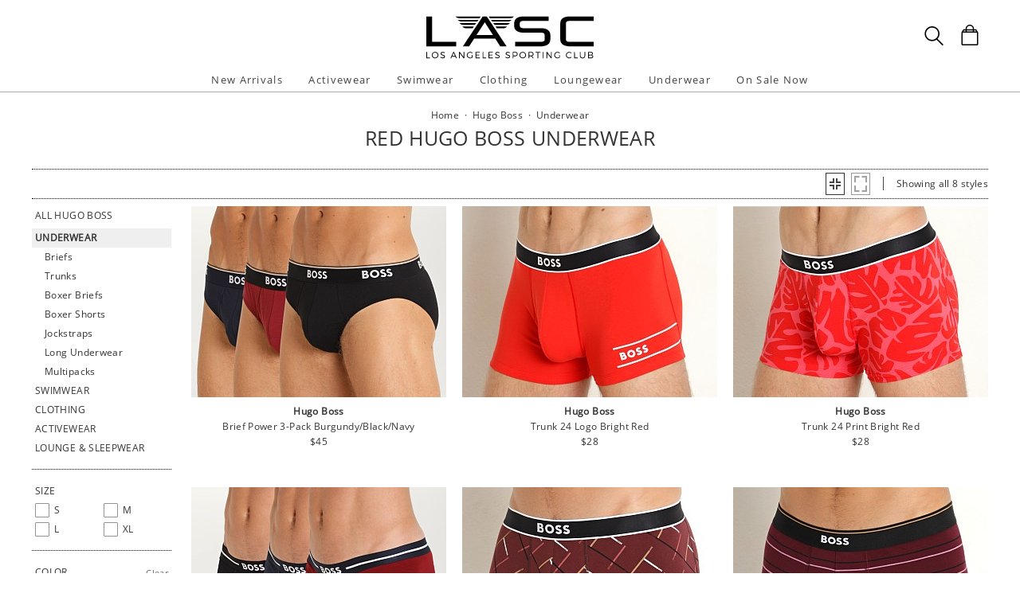

--- FILE ---
content_type: text/html
request_url: https://www.shoplasc.com/hugo-boss/underwear/red.html
body_size: 38051
content:
<!DOCTYPE html>
<html lang="en" class="rsp">
<head>
<meta http-equiv="X-UA-Compatible" content="IE=edge,chrome=1" />
<meta name="viewport" content="width=device-width, initial-scale=1.0">
<title>Red Hugo Boss Underwear at LASC</title>
<meta name="description" content="Shop for the hottest Red Hugo Boss Underwear for Men at LASC. FAST, FREE SHIPPING &amp; EASY RETURNS">
<meta name="keywords" content="Men's Red Hugo Boss Underwear,Underwear,reviews,designer,for men,top brands">
<meta name="robots" content="noodp,noydir,index,follow">
<link rel="canonical" href="https://www.shoplasc.com/hugo-boss/underwear/red.html">
<!-- 9 1 0 &t=12&b=9&bc=1&c=Red -->
<!-- from: hugo-boss/underwear.html 01/09/2026 16:56:44 -->


<link href="//www.shoplasc.com/stylessc2.20251215.104812.css" type="text/css" rel="stylesheet">

<style type="text/css">
<!--
-->
</style>

<script language="javascript" type="text/javascript" src="//www.shoplasc.com/cgi-bin/scripts251226_min.js"></script>
<script type="text/javascript">
<!--
var _fc_bid=9, _fc_tid=12, _fc_coll="", _fc_myobj, _fc_num=100, _fc_path="", _fc_file="api,0,9,1,0.txt";
fcInit();
_fcColorArray.push("Red");
-->
</script>

</head>

<body class="sitesc ele_fant" topmargin="0" bottommargin="0" leftmargin="0" rightmargin="0" marginwidth="0" marginheight="0" >

<div class="panel-total cat-level12">

<a class="visually-hidden skip-link" href="#MainContent">Skip to content</a><div class="panel-gurken">
<div class="gurken-wrap">
<div class="gurken-logo">
<a title="LASC" href="//www.shoplasc.com/"><img class="lasclogo" width="210" height="56" src="//www.shoplasc.com/v5/lasc2019.svg" role="img" alt="LASC Logo"></a></div>

<div class="gurken-icons">
<a id="search-lupe" rel="nofollow" aria-label="Search Box" href="#" onclick="var el=document.getElementById('gurken-search'); if (el.style.display=='none') { el.style.display='block'; setTimeout('v5SearchFocus()', 400); } else { el.style.display='none'; this.focus(); } return false;" title="Search Box"><svg version="1.1" id="Capa_2" xmlns="http://www.w3.org/2000/svg" xmlns:xlink="http://www.w3.org/1999/xlink" x="0px" y="0px" focusable="false"
width="24px"  height="24px"  
	 viewBox="0 0 483.083 483.083" style="enable-background:new 0 0 483.083 483.083; vertical-align:top;" xml:space="preserve"><switch><g>
<g>
	<g>
		<path d="M332.74,315.35c30.883-33.433,50.15-78.2,50.15-127.5C382.89,84.433,298.74,0,195.04,0S7.19,84.433,7.19,187.85
			S91.34,375.7,195.04,375.7c42.217,0,81.033-13.883,112.483-37.4l139.683,139.683c3.4,3.4,7.65,5.1,11.9,5.1s8.783-1.7,11.9-5.1
			c6.517-6.517,6.517-17.283,0-24.083L332.74,315.35z M41.19,187.85C41.19,103.133,110.04,34,195.04,34
			c84.717,0,153.85,68.85,153.85,153.85S280.04,341.7,195.04,341.7S41.19,272.567,41.19,187.85z"/>
	</g>
</g>
</g>
<foreignObject><img alt="" border=0 src="//www.shoplasc.com/v5/magnifying-glass34.png"></foreignObject>

</switch></svg></a>
<a rel="nofollow" href="https://www.shoplasc.com/cgi-bin/mhxcart.dll?cart=view" aria-label="Shopping Bag" title="Shopping Bag"><svg version="1.1" id="Capa_1" xmlns="http://www.w3.org/2000/svg" xmlns:xlink="http://www.w3.org/1999/xlink" x="0px" y="0px" focusable="false"
	 width="26px"      height="26px"      viewBox="0 0 760.061 760.061" style="enable-background:new 0 0 760.061 760.061; vertical-align:top; overflow:visible;"
	 xml:space="preserve"><switch><g>
<g>
	<path class="kiwi" d="M681.562,277.162l-2.229-5.953l-54.32-87.051c-3.341-9.675-10.04-14.509-19.715-14.509h-73.288v-14.508
		c0-45.018-14.136-81.853-42.788-111.242C460.577,14.509,424.488,0,380.59,0c-44.271,0-80.638,14.596-109.377,43.899
		c-28.557,29.112-43.16,66.225-43.16,111.242v14.508h-73.289c-8.183,0-14.136,3.714-17.485,10.786l-1.484,1.492l-55.438,89.281
		c-1.857,4.096-2.977,7.072-2.977,8.929c-2.23,5.214-3.349,10.794-3.349,16.747v418.531c0,12.652,4.373,23.16,13.024,31.629
		c8.841,8.65,19.715,13.016,31.993,13.016h521.965c25.295,0,45.018-19.342,45.018-44.645V296.885
		C686.03,289.813,684.538,283.114,681.562,277.162z M532.009,210.945h61.01l25.303,40.922h-86.312V210.945z M269.347,155.141
		c0-33.858,10.326-61.113,30.882-82.226c20.739-21.294,47.621-31.993,80.36-31.993c32.366,0,59.153,10.786,79.614,31.993
		c20.461,21.208,30.882,48.367,30.882,82.226v14.508H269.347V155.141z M269.347,210.945h221.739v40.922H269.347V210.945z
		 M166.296,210.945h61.756v40.922h-86.678L166.296,210.945z M644.735,715.416c0,2.611-1.119,3.723-3.723,3.723H119.048
		c-2.603,0-3.722-1.111-3.722-3.723V296.885c0-2.604,1.119-3.723,3.722-3.723h521.965c2.604,0,3.723,1.119,3.723,3.723V715.416z"/>
</g>
</g>
<foreignObject><img alt="" border=0 src="//www.shoplasc.com/v5/bag39.png"></foreignObject>

</switch></svg></a>
</div>

</div>

<div class="gurken-menu">
<nav id="ddmenu" role="navigation" aria-label="primary">
<div class="menu-icon"></div>
<ul>
<li class="full-width" onkeydown="ddCheckKeyClick(this, event);">
<span class="top-heading"><a role="button" ontouchstart="return doubleTapperOnTouchStart(event);" onclick="return doubleTapperOnClick(event);" href="//www.shoplasc.com/new-arrivals.html">New Arrivals</a></span>
<div class="dropdown">
<div class="dd-inner">
<div class="container borderright rsp-edge-lg">
<div class="column">
<h3>Categories</h3>
<a href="//www.shoplasc.com/new-arrivals.html" onkeydown="ddFixEnterHit(event);">All New Arrivals</a>
<a href="//www.shoplasc.com/new-arrivals/activewear.html" onkeydown="ddFixEnterHit(event);">Activewear</a>
<a href="//www.shoplasc.com/new-arrivals/swimwear.html" onkeydown="ddFixEnterHit(event);">Swimwear</a>
<a href="//www.shoplasc.com/new-arrivals/clothing.html" onkeydown="ddFixEnterHit(event);">Clothing</a>
<a href="//www.shoplasc.com/new-arrivals/lounge-sleepwear.html" onkeydown="ddFixEnterHit(event);">Lounge & Sleepwear</a>
<a href="//www.shoplasc.com/new-arrivals/underwear.html" onkeydown="ddFixEnterHit(event);">Underwear</a>
<div class="gap"></div>
</div>
<div class="column">
</div>
</div>
</div>
</div>
</li>
<li class="full-width" onkeydown="ddCheckKeyClick(this, event);">
<span class="top-heading"><a role="button" ontouchstart="return doubleTapperOnTouchStart(event);" onclick="return doubleTapperOnClick(event);" href="//www.shoplasc.com/activewear.html">Activewear</a></span>
<div class="dropdown">
<div class="dd-inner">
<div class="container borderright rsp-edge-lg">
<div class="column">
<h3>Categories</h3>
<a href="//www.shoplasc.com/activewear.html" onkeydown="ddFixEnterHit(event);">All Activewear</a>
<a href="//www.shoplasc.com/activewear/shorts.html" onkeydown="ddFixEnterHit(event);">Shorts</a>
<a href="//www.shoplasc.com/activewear/pants.html" onkeydown="ddFixEnterHit(event);">Pants</a>
<a href="//www.shoplasc.com/activewear/tights.html" onkeydown="ddFixEnterHit(event);">Tights</a>
<a href="//www.shoplasc.com/activewear/bodysuits.html" onkeydown="ddFixEnterHit(event);">Bodysuits</a>
<a href="//www.shoplasc.com/activewear/hoodies-sweatshirts.html" onkeydown="ddFixEnterHit(event);">Hoodies & Sweatshirts</a>
<a href="//www.shoplasc.com/activewear/shirts.html" onkeydown="ddFixEnterHit(event);">Shirts</a>
<a href="//www.shoplasc.com/activewear/jackets.html" onkeydown="ddFixEnterHit(event);">Jackets</a>
<a href="//www.shoplasc.com/activewear/athletic-supporters.html" onkeydown="ddFixEnterHit(event);">Athletic Supporters</a>
<a href="//www.shoplasc.com/activewear/compression-shorts.html" onkeydown="ddFixEnterHit(event);">Compression Shorts</a>
<a href="//www.shoplasc.com/activewear/protective-cups.html" onkeydown="ddFixEnterHit(event);">Protective Cups</a>
<a href="//www.shoplasc.com/activewear/wrestling-singlets.html" onkeydown="ddFixEnterHit(event);">Wrestling Singlets</a>
<div class="gap"></div>
</div>
<div class="column">
</div>
</div>
</div>
</div>
</li>
<li class="full-width" onkeydown="ddCheckKeyClick(this, event);">
<span class="top-heading"><a role="button" ontouchstart="return doubleTapperOnTouchStart(event);" onclick="return doubleTapperOnClick(event);" href="//www.shoplasc.com/swimwear.html">Swimwear</a></span>
<div class="dropdown">
<div class="dd-inner">
<div class="container borderright rsp-edge-lg">
<div class="column">
<h3>Categories</h3>
<a href="//www.shoplasc.com/swimwear.html" onkeydown="ddFixEnterHit(event);">All Swimwear</a>
<a href="//www.shoplasc.com/swimwear/briefs.html" onkeydown="ddFixEnterHit(event);">Briefs</a>
<a href="//www.shoplasc.com/swimwear/trunks.html" onkeydown="ddFixEnterHit(event);">Trunks</a>
<a href="//www.shoplasc.com/swimwear/shorts.html" onkeydown="ddFixEnterHit(event);">Shorts</a>
<a href="//www.shoplasc.com/swimwear/bikinis.html" onkeydown="ddFixEnterHit(event);">Bikinis</a>
<a href="//www.shoplasc.com/swimwear/thongs.html" onkeydown="ddFixEnterHit(event);">Thongs</a>
<a href="//www.shoplasc.com/swimwear/boxers.html" onkeydown="ddFixEnterHit(event);">Boxers</a>
<a href="//www.shoplasc.com/swimwear/board-shorts.html" onkeydown="ddFixEnterHit(event);">Board Shorts</a>
<a href="//www.shoplasc.com/swimwear/bodysuits.html" onkeydown="ddFixEnterHit(event);">Bodysuits</a>
<div class="gap"></div>
</div>
<div class="column">
</div>
</div>
</div>
</div>
</li>
<li class="full-width" onkeydown="ddCheckKeyClick(this, event);">
<span class="top-heading"><a role="button" ontouchstart="return doubleTapperOnTouchStart(event);" onclick="return doubleTapperOnClick(event);" href="//www.shoplasc.com/clothing.html">Clothing</a></span>
<div class="dropdown">
<div class="dd-inner">
<div class="container borderright rsp-edge-lg">
<div class="column">
<h3>Categories</h3>
<a href="//www.shoplasc.com/clothing.html" onkeydown="ddFixEnterHit(event);">All Clothing</a>
<a href="//www.shoplasc.com/clothing/jeans.html" onkeydown="ddFixEnterHit(event);">Jeans</a>
<a href="//www.shoplasc.com/clothing/pants.html" onkeydown="ddFixEnterHit(event);">Pants</a>
<a href="//www.shoplasc.com/clothing/shorts.html" onkeydown="ddFixEnterHit(event);">Shorts</a>
<a href="//www.shoplasc.com/clothing/t-shirts.html" onkeydown="ddFixEnterHit(event);">T-Shirts</a>
<a href="//www.shoplasc.com/clothing/button-down-shirts.html" onkeydown="ddFixEnterHit(event);">Button Down Shirts</a>
<a href="//www.shoplasc.com/clothing/polo-shirts.html" onkeydown="ddFixEnterHit(event);">Polo Shirts</a>
<a href="//www.shoplasc.com/clothing/hoodies-sweatshirts.html" onkeydown="ddFixEnterHit(event);">Hoodies & Sweatshirts</a>
<a href="//www.shoplasc.com/clothing/sweaters.html" onkeydown="ddFixEnterHit(event);">Sweaters</a>
<a href="//www.shoplasc.com/clothing/vests.html" onkeydown="ddFixEnterHit(event);">Vests</a>
<a href="//www.shoplasc.com/clothing/jackets.html" onkeydown="ddFixEnterHit(event);">Jackets</a>
<a href="//www.shoplasc.com/clothing/face-masks.html" onkeydown="ddFixEnterHit(event);">Face Masks</a>
<a href="//www.shoplasc.com/clothing/baseball-caps.html" onkeydown="ddFixEnterHit(event);">Baseball Caps</a>
<div class="gap"></div>
</div>
<div class="column">
</div>
</div>
</div>
</div>
</li>
<li class="full-width" onkeydown="ddCheckKeyClick(this, event);">
<span class="top-heading"><a role="button" ontouchstart="return doubleTapperOnTouchStart(event);" onclick="return doubleTapperOnClick(event);" href="//www.shoplasc.com/lounge-sleepwear.html">Loungewear</a></span>
<div class="dropdown">
<div class="dd-inner">
<div class="container borderright rsp-edge-lg">
<div class="column">
<h3>Categories</h3>
<a href="//www.shoplasc.com/lounge-sleepwear.html" onkeydown="ddFixEnterHit(event);">All Lounge & Sleepwear</a>
<a href="//www.shoplasc.com/lounge-sleepwear/shorts.html" onkeydown="ddFixEnterHit(event);">Shorts</a>
<a href="//www.shoplasc.com/lounge-sleepwear/pants.html" onkeydown="ddFixEnterHit(event);">Pants</a>
<a href="//www.shoplasc.com/lounge-sleepwear/short-sleeve-shirts.html" onkeydown="ddFixEnterHit(event);">Short Sleeve Shirts</a>
<a href="//www.shoplasc.com/lounge-sleepwear/long-sleeve-shirts.html" onkeydown="ddFixEnterHit(event);">Long Sleeve Shirts</a>
<a href="//www.shoplasc.com/lounge-sleepwear/bodysuits.html" onkeydown="ddFixEnterHit(event);">Bodysuits</a>
<a href="//www.shoplasc.com/lounge-sleepwear/hoodies-sweatshirts.html" onkeydown="ddFixEnterHit(event);">Hoodies & Sweatshirts</a>
<a href="//www.shoplasc.com/lounge-sleepwear/jackets.html" onkeydown="ddFixEnterHit(event);">Jackets</a>
<a href="//www.shoplasc.com/lounge-sleepwear/robes.html" onkeydown="ddFixEnterHit(event);">Robes</a>
<div class="gap"></div>
</div>
<div class="column">
</div>
</div>
</div>
</div>
</li>
<li class="full-width" onkeydown="ddCheckKeyClick(this, event);">
<span class="top-heading"><a role="button" ontouchstart="return doubleTapperOnTouchStart(event);" onclick="return doubleTapperOnClick(event);" href="//www.shoplasc.com/underwear.html">Underwear</a></span>
<div class="dropdown">
<div class="dd-inner">
<div class="container borderright rsp-edge-lg">
<div class="column">
<h3>Categories</h3>
<a href="//www.shoplasc.com/underwear.html" onkeydown="ddFixEnterHit(event);">All Underwear</a>
<a href="//www.shoplasc.com/underwear/briefs.html" onkeydown="ddFixEnterHit(event);">Briefs</a>
<a href="//www.shoplasc.com/underwear/trunks.html" onkeydown="ddFixEnterHit(event);">Trunks</a>
<a href="//www.shoplasc.com/underwear/boxer-briefs.html" onkeydown="ddFixEnterHit(event);">Boxer Briefs</a>
<a href="//www.shoplasc.com/underwear/boxer-shorts.html" onkeydown="ddFixEnterHit(event);">Boxer Shorts</a>
<a href="//www.shoplasc.com/underwear/jockstraps.html" onkeydown="ddFixEnterHit(event);">Jockstraps</a>
<a href="//www.shoplasc.com/underwear/bikinis.html" onkeydown="ddFixEnterHit(event);">Bikinis</a>
<a href="//www.shoplasc.com/underwear/thongs.html" onkeydown="ddFixEnterHit(event);">Thongs</a>
<a href="//www.shoplasc.com/underwear/bodysuits.html" onkeydown="ddFixEnterHit(event);">Bodysuits</a>
<a href="//www.shoplasc.com/underwear/long-underwear.html" onkeydown="ddFixEnterHit(event);">Long Underwear</a>
<a href="//www.shoplasc.com/underwear/multipacks.html" onkeydown="ddFixEnterHit(event);">Multipacks</a>
<a href="//www.shoplasc.com/underwear/enhancing.html" onkeydown="ddFixEnterHit(event);">Enhancing</a>
<div class="gap"></div>
</div>
<div class="column">
</div>
</div>
</div>
</div>
</li>
<li class="full-width" onkeydown="ddCheckKeyClick(this, event);">
<span class="top-heading"><a role="button" ontouchstart="return doubleTapperOnTouchStart(event);" onclick="return doubleTapperOnClick(event);" href="//www.shoplasc.com/sale.html">On Sale Now</a></span>
<div class="dropdown">
<div class="dd-inner">
<div class="container borderright rsp-edge-lg">
<div class="column">
<h3>Categories</h3>
<a href="//www.shoplasc.com/sale.html" onkeydown="ddFixEnterHit(event);">All On Sale</a>
<a href="//www.shoplasc.com/sale/activewear.html" onkeydown="ddFixEnterHit(event);">Activewear</a>
<a href="//www.shoplasc.com/sale/swimwear.html" onkeydown="ddFixEnterHit(event);">Swimwear</a>
<a href="//www.shoplasc.com/sale/clothing.html" onkeydown="ddFixEnterHit(event);">Clothing</a>
<a href="//www.shoplasc.com/sale/lounge-sleepwear.html" onkeydown="ddFixEnterHit(event);">Lounge & Sleepwear</a>
<a href="//www.shoplasc.com/sale/underwear.html" onkeydown="ddFixEnterHit(event);">Underwear</a>
<div class="gap"></div>
</div>
<div class="column">
</div>
</div>
</div>
</div>
</li>
</ul>
</nav>

</div>

<div id="gurken-search" onkeydown="if (event.keyCode==27) { document.getElementById('gurken-search').style.display='none'; document.getElementById('search-lupe').focus(); return false; } else return true;" style="display:none;">
<form method=get action='https://www.shoplasc.com/cgi-bin/mhxcart.dll'>
<input type="hidden" name="cmd" value="search"><input id="search-inputid" aria-label="Enter your search query" class="search-input" type="text" name="query" value=""   onkeypress="return searchKeyPress(this,event);">
<input class="search-submit" type="submit" value="Search" ><span tabindex="0" class="search-span" onkeydown="mhxCheckKeyClick(this, event);" onclick="var el=document.getElementById('gurken-search'); el.style.display='none'; document.getElementById('search-lupe').focus(); return false;" title="Close search">X</span>
</form>
</div>

</div>

<div class="std-width panel-title">

<div class="title-brdcr">
<a href="//www.shoplasc.com/">Home</a>
 &nbsp;&middot;&nbsp; <div itemscope itemtype="http://data-vocabulary.org/Breadcrumb"><a href="//www.shoplasc.com/hugo-boss.html" itemprop="url"><span itemprop="title">Hugo Boss</span></a></div>
 &nbsp;&middot;&nbsp; <div itemscope itemtype="http://data-vocabulary.org/Breadcrumb"><a href="//www.shoplasc.com/hugo-boss/underwear.html" itemprop="url"><span itemprop="title">Underwear</span></a></div>
</div>

<div class="title-name"><h1>Red Hugo Boss Underwear</h1></div>

</div>

<div class="std-width cat-main">

<main class="main-content" id="MainContent">
<div class="mhx-container ofctrl">
<div class="cat-infobar mhx-container">
<div class="infobar-left rsp-lt-lg"><span tabindex="0" class="infobar-slider" onkeydown="mhxCheckKeyClick(this, event);" onclick="var el=document.documentElement; if (el.className.indexOf('sliden')==-1) { el.classList.add('sliden'); } else { el.classList.remove('sliden'); } return false;" title="Options"><svg id="Sli" version="1.1" viewBox="0 0 30 30" xml:space="preserve" xmlns="http://www.w3.org/2000/svg" xmlns:xlink="http://www.w3.org/1999/xlink" focusable="false"
	width="30px"      height="30px"     style="enable-background:new 0 0 30 30; vertical-align:top;" x="0px" y="0px"><switch><g>
<g transform="translate(2,6) scale(0.85,1.0) " fill="#585858">
	<rect height="3" width="30.00" x="1.00" y="0.00"/>
	<rect height="3" width="25.00" x="1.00" y="5.00"/>
	<rect height="3" width="20.00" x="1.00" y="10.00"/>
	<rect height="3" width="17.50" x="1.00" y="15.00"/>
</g>
</g>

</switch></svg></span></div>
<div id="catpagebar1" class="infobar-pages"><ul><li class="viewmodes"><span role="button" tabindex="0" id="vma" class="active" title="Close-up" onkeydown="mhxCheckKeyClick(this, event);" onclick="vmClick(event, 'vma', 'vmb');" aria-label="thumbnail view"><svg id="vm_1" version="1.1" viewBox="0 0 22 26" xml:space="preserve" xmlns="http://www.w3.org/2000/svg" xmlns:xlink="http://www.w3.org/1999/xlink" focusable="false"
	width="22px" height="26px" style="enable-background:new 0 0 22 26; vertical-align:top;" x="0px" y="0px"><switch><g>
<g transform="translate(-2,0)" fill="#444444">
	<polygon transform="translate( 0, 0) scale( 1, 1)" points="10,10 6,10 6,12 12,12 12,6 10,6" />
	<polygon transform="translate(26, 0) scale(-1, 1)" points="10,10 6,10 6,12 12,12 12,6 10,6" />
	<polygon transform="translate(26,26) scale(-1,-1)" points="10,10 6,10 6,12 12,12 12,6 10,6" />
	<polygon transform="translate( 0,26) scale( 1,-1)" points="10,10 6,10 6,12 12,12 12,6 10,6" />

</g>
</g>

</switch></svg></span><span role="button" tabindex="0" id="vmb" class="" title="Full Body" onkeydown="mhxCheckKeyClick(this, event);" onclick="vmClick(event, 'vmb', 'vma');" aria-label="product view"><svg id="vm_2" version="1.1" viewBox="0 0 22 26" xml:space="preserve" xmlns="http://www.w3.org/2000/svg" xmlns:xlink="http://www.w3.org/1999/xlink" focusable="false"
	width="22px" height="26px" style="enable-background:new 0 0 22 26; vertical-align:top;" x="0px" y="0px"><switch><g>
<g transform="translate(3,3)" fill="#444444">
	<polygon transform="translate( 0, 0) scale( 1, 1)" points="0,8 2,8 2,2 6.5,2 6.5,0 0,0" />
	<polygon transform="translate(16, 0) scale(-1, 1)" points="0,8 2,8 2,2 6.5,2 6.5,0 0,0" />
	<polygon transform="translate(16,20) scale(-1,-1)" points="0,8 2,8 2,2 6.5,2 6.5,0 0,0" />
	<polygon transform="translate( 0,20) scale( 1,-1)" points="0,8 2,8 2,2 6.5,2 6.5,0 0,0" />
</g>
</g>

</switch></svg></span></li><li>Showing all 8 styles</li></ul></div></div><div class="cat-both mhx-container ofctrl">
<div id="catleft" class="cat-left" role="complementary" aria-label="left navigation">
<div class="cat-close">
<ul>
<li tabindex="0" onkeydown="mhxCheckKeyClick(this, event);" onclick="var el=document.documentElement; el.classList.remove('sliden'); return false;"><span class="closex" href="#">&times;</span>
</li></ul>

</div>
<div id="catleftuls" class="cat-uls">
<ul class="cat-taxo">
<li class="head "><a href="//www.shoplasc.com/hugo-boss.html">All Hugo Boss</a></li>
<li class="sel"><a href="//www.shoplasc.com/hugo-boss/underwear.html">Underwear</a></li>
<li class="d1"><a href="//www.shoplasc.com/hugo-boss/underwear/briefs.html">Briefs</a></li>
<li class="d1"><a href="//www.shoplasc.com/hugo-boss/underwear/trunks.html">Trunks</a></li>
<li class="d1"><a href="//www.shoplasc.com/hugo-boss/underwear/boxer-briefs.html">Boxer Briefs</a></li>
<li class="d1"><a href="//www.shoplasc.com/hugo-boss/underwear/boxer-shorts.html">Boxer Shorts</a></li>
<li class="d1"><a href="//www.shoplasc.com/hugo-boss/underwear/jockstraps.html">Jockstraps</a></li>
<li class="d1"><a href="//www.shoplasc.com/hugo-boss/underwear/long-underwear.html">Long Underwear</a></li>
<li class="d1"><a href="//www.shoplasc.com/hugo-boss/underwear/multipacks.html">Multipacks</a></li>
<li><a href="//www.shoplasc.com/hugo-boss/swimwear.html">Swimwear</a></li>
<li><a href="//www.shoplasc.com/hugo-boss/clothing.html">Clothing</a></li>
<li><a href="//www.shoplasc.com/hugo-boss/activewear.html">Activewear</a></li>
<li><a href="//www.shoplasc.com/hugo-boss/lounge-sleepwear.html">Lounge & Sleepwear</a></li>
</ul>

<div class="cat-spacer"></div>
<div class="cat-filter twocols">
<h4>Size</h4><span tabindex="0" class="clear_filter nodisp" onkeydown="mhxCheckKeyClick(this, event);" onclick="if (_fcSizeArray.length) { _fcSizeArray.length=0; fcRebuildSelection(); fcRebuildUrl(); } return false;">Clear</span><ul class="mhx-container" data-array="size">
<li onclick="fcOnClick(this); return false;" tabindex="0" role="checkbox" aria-checked="false" onkeydown="fcLIKeyHandler(this,event);"><span class="filter-checkbox"></span><span>S</span></li>
<li onclick="fcOnClick(this); return false;" tabindex="0" role="checkbox" aria-checked="false" onkeydown="fcLIKeyHandler(this,event);"><span class="filter-checkbox"></span><span>M</span></li>
<li onclick="fcOnClick(this); return false;" tabindex="0" role="checkbox" aria-checked="false" onkeydown="fcLIKeyHandler(this,event);"><span class="filter-checkbox"></span><span>L</span></li>
<li onclick="fcOnClick(this); return false;" tabindex="0" role="checkbox" aria-checked="false" onkeydown="fcLIKeyHandler(this,event);"><span class="filter-checkbox"></span><span>XL</span></li>
</ul></div>

<div class="cat-spacer"></div>
<div class="cat-filter twocols">
<h4>Color</h4><a class="clear_filter" href="//www.shoplasc.com/hugo-boss/underwear.html">Clear</a><ul class="mhx-container" data-array="color">
<li tabindex="0" role="checkbox" aria-checked="false" onkeydown="fcLIKeyHandler(this,event);"><a tabindex="-1" href="//www.shoplasc.com/hugo-boss/underwear/black.html" onclick="fcOnClick(this); return false;"><span class="filter-checkbox"></span><span>Black</span></a></li>
<li tabindex="0" role="checkbox" aria-checked="false" onkeydown="fcLIKeyHandler(this,event);"><a tabindex="-1" href="//www.shoplasc.com/hugo-boss/underwear/white.html" onclick="fcOnClick(this); return false;"><span class="filter-checkbox"></span><span>White</span></a></li>
<li onclick="fcOnClick(this); return false;" tabindex="0" role="checkbox" aria-checked="false" onkeydown="fcLIKeyHandler(this,event);"><span class="filter-checkbox"></span><span>Grey</span></li>
<li onclick="fcOnClick(this); return false;" tabindex="0" role="checkbox" aria-checked="false" onkeydown="fcLIKeyHandler(this,event);"><span class="filter-checkbox"></span><span>Navy</span></li>
<li onclick="fcOnClick(this); return false;" tabindex="0" role="checkbox" aria-checked="false" onkeydown="fcLIKeyHandler(this,event);"><span class="filter-checkbox"></span><span>Blue</span></li>
<li onclick="fcOnClick(this); return false;" tabindex="0" role="checkbox" aria-checked="false" onkeydown="fcLIKeyHandler(this,event);"><span class="filter-checkbox"></span><span>Brown</span></li>
<li onclick="fcOnClick(this); return false;" tabindex="0" role="checkbox" aria-checked="false" onkeydown="fcLIKeyHandler(this,event);"><span class="filter-checkbox"></span><span>Green</span></li>
<li onclick="fcOnClick(this); return false;" tabindex="0" role="checkbox" aria-checked="false" onkeydown="fcLIKeyHandler(this,event);"><span class="filter-checkbox"></span><span>Neutral</span></li>
<li onclick="fcOnClick(this); return false;" tabindex="0" role="checkbox" aria-checked="false" onkeydown="fcLIKeyHandler(this,event);"><span class="filter-checkbox"></span><span>Olive</span></li>
<li tabindex="0" role="checkbox" aria-checked="false" onkeydown="fcLIKeyHandler(this,event);"><a tabindex="-1" href="//www.shoplasc.com/hugo-boss/underwear/orange.html" onclick="fcOnClick(this); return false;"><span class="filter-checkbox"></span><span>Orange</span></a></li>
<li tabindex="0" role="checkbox" aria-checked="false" onkeydown="fcLIKeyHandler(this,event);"><a tabindex="-1" href="//www.shoplasc.com/hugo-boss/underwear/pink.html" onclick="fcOnClick(this); return false;"><span class="filter-checkbox"></span><span>Pink</span></a></li>
<li onclick="fcOnClick(this); return false;" tabindex="0" role="checkbox" aria-checked="false" onkeydown="fcLIKeyHandler(this,event);"><span class="filter-checkbox"></span><span>Purple</span></li>
<li class="selected" tabindex="0" role="checkbox" aria-checked="false" onkeydown="fcLIKeyHandler(this,event);"><a tabindex="-1" href="//www.shoplasc.com/hugo-boss/underwear/red.html" onclick="fcOnClick(this); return false;"><span class="filter-checkbox"></span><span>Red</span></a></li>
<li onclick="fcOnClick(this); return false;" tabindex="0" role="checkbox" aria-checked="false" onkeydown="fcLIKeyHandler(this,event);"><span class="filter-checkbox"></span><span>Turquoise</span></li>
<li onclick="fcOnClick(this); return false;" tabindex="0" role="checkbox" aria-checked="false" onkeydown="fcLIKeyHandler(this,event);"><span class="filter-checkbox"></span><span>Yellow</span></li>
<li onclick="fcOnClick(this); return false;" tabindex="0" role="checkbox" aria-checked="false" onkeydown="fcLIKeyHandler(this,event);"><span class="filter-checkbox"></span><span>Other</span></li>
</ul></div>

<div class="cat-spacer"></div>
<div class="cat-filter">
<h4>Price</h4><span tabindex="0" class="clear_filter nodisp" onkeydown="mhxCheckKeyClick(this, event);" onclick="if (_fcPriceArray.length) { _fcPriceArray.length=0; fcRebuildSelection(); fcRebuildUrl(); } return false;">Clear</span><ul class="mhx-container" data-array="price">
<li onclick="fcOnClick(this); return false;" data-value="0-50" tabindex="0" role="checkbox" aria-checked="false" onkeydown="fcLIKeyHandler(this,event);"><span class="filter-checkbox"></span><span>Under $50</span></li>
<li onclick="fcOnClick(this); return false;" data-value="50-100" tabindex="0" role="checkbox" aria-checked="false" onkeydown="fcLIKeyHandler(this,event);"><span class="filter-checkbox"></span><span>$50 - $100</span></li>
</ul></div>

</div>
<div class="cat-close2">
<ul>
<li tabindex="0" onkeydown="mhxCheckKeyClick(this, event);" onclick="var el=document.documentElement; el.classList.remove('sliden'); if (_fc_num<=4) window.scrollTo(0,0); return false;">Close</li></ul>

</div>
</div>

<div id="catright" class="cat-right">
<div id="catprds" class="mhx-container cat-prds">
<div class="cat-prd-box cat-col1x3 cat-col1x2">
<img class="cat-img" loading="lazy" border=0 src='//www.shoplasc.com/v3/prld.xlg?partno=93272&width=320' alt="Model in burgundy/black/navy Hugo Boss Brief Power 3-Pack" style="aspect-ratio: 4 / 3;">
<div class="cat-prd-text"><a class="full-link" href="//www.shoplasc.com/hugo-boss-brief-power-3-pack-burgundyblacknavy,93272.html"><div class="cat-prd-brand">Hugo Boss</div><div class="cat-prd-name">Brief Power 3-Pack Burgundy/Black/Navy</div></a><div>
<span class="visually-hidden">Regular price</span>
<span class="">$45</span>
</div>
</div></div><div class="cat-prd-box cat-col2x3 cat-col2x2">
<img class="cat-img" loading="lazy" border=0 src='//www.shoplasc.com/v3/prld.xlg?partno=60599&width=320' alt="Model in bright red Hugo Boss Trunk 24 Logo" style="aspect-ratio: 4 / 3;">
<div class="cat-prd-text"><a class="full-link" href="//www.shoplasc.com/hugo-boss-trunk-24-logo-bright-red,60599.html"><div class="cat-prd-brand">Hugo Boss</div><div class="cat-prd-name">Trunk 24 Logo Bright Red</div></a><div>
<span class="visually-hidden">Regular price</span>
<span class="">$28</span>
</div>
</div></div><div class="cat-prd-box cat-col3x3 cat-col1x2">
<img class="cat-img" loading="lazy" border=0 src='//www.shoplasc.com/v3/prld.xlg?partno=60857&width=320' alt="Model in bright red Hugo Boss Trunk 24 Print" style="aspect-ratio: 4 / 3;">
<div class="cat-prd-text"><a class="full-link" href="//www.shoplasc.com/hugo-boss-trunk-24-print-bright-red,60857.html"><div class="cat-prd-brand">Hugo Boss</div><div class="cat-prd-name">Trunk 24 Print Bright Red</div></a><div>
<span class="visually-hidden">Regular price</span>
<span class="">$28</span>
</div>
</div></div><div class="cat-prd-box cat-col1x3 cat-col2x2">
<img class="cat-img" loading="lazy" border=0 src='//www.shoplasc.com/v3/prld.xlg?partno=40702&width=320' alt="Model in burgundy/black/navy Hugo Boss Hip Brief Bold 3-Pack" style="aspect-ratio: 4 / 3;">
<div class="cat-prd-text"><a class="full-link" href="//www.shoplasc.com/hugo-boss-hip-brief-bold-3-pack-burgundyblacknavy,40702.html"><div class="cat-prd-brand">Hugo Boss</div><div class="cat-prd-name">Hip Brief Bold 3-Pack Burgundy/Black/Navy</div></a><div>
<span class="visually-hidden">Regular price</span>
<span class="">$45</span>
</div>
</div></div><div class="cat-prd-box cat-col2x3 cat-col1x2">
<img class="cat-img" loading="lazy" border=0 src='//www.shoplasc.com/v3/prld.xlg?partno=42735&width=320' alt="Model in burgundy Hugo Boss Trunk 24 Print" style="aspect-ratio: 4 / 3;">
<div class="cat-prd-text"><a class="full-link" href="//www.shoplasc.com/hugo-boss-trunk-24-print-burgundy,42735.html"><div class="cat-prd-brand">Hugo Boss</div><div class="cat-prd-name">Trunk 24 Print Burgundy</div></a><div>
<span class="visually-hidden">Regular price</span>
<span class="">$28</span>
</div>
</div></div><div class="cat-prd-box cat-col3x3 cat-col2x2">
<img class="cat-img" loading="lazy" border=0 src='//www.shoplasc.com/v3/prld.xlg?partno=86307&width=320' alt="Model in burgundy Hugo Boss Trunk Stripe" style="aspect-ratio: 4 / 3;">
<div class="cat-prd-text"><a class="full-link" href="//www.shoplasc.com/hugo-boss-trunk-stripe-burgundy,86307.html"><div class="cat-prd-brand">Hugo Boss</div><div class="cat-prd-name">Trunk Stripe Burgundy</div></a><div>
<span class="visually-hidden">Regular price</span>
<span class="">$35</span>
</div>
</div></div><div class="cat-prd-box cat-col1x3 cat-col1x2">
<img class="cat-img" loading="lazy" border=0 src='//www.shoplasc.com/v3/prld.xlg?partno=46170&width=320' alt="Model in red Hugo Boss Smooth Trunk" style="aspect-ratio: 4 / 3;">
<div class="cat-prd-text"><a class="full-link" href="//www.shoplasc.com/hugo-boss-smooth-trunk-red,46170.html"><div class="cat-prd-brand">Hugo Boss</div><div class="cat-prd-name">Smooth Trunk Red</div></a><div>
<span class="visually-hidden">Regular price</span>
<span class="">$34</span>
</div>
</div></div><div class="cat-prd-box cat-col2x3 cat-col2x2">
<img class="cat-img" loading="lazy" border=0 src='//www.shoplasc.com/v3/prld.xlg?partno=48971&width=320' alt="Model in red Hugo Boss Minimal Trunk" style="aspect-ratio: 4 / 3;">
<div class="cat-prd-text"><a class="full-link" href="//www.shoplasc.com/hugo-boss-minimal-trunk-red,48971.html"><div class="cat-prd-brand">Hugo Boss</div><div class="cat-prd-name">Minimal Trunk Red</div></a><div>
<span class="visually-hidden">Regular price</span>
<span class="">$37</span>
</div>
</div></div></div>

</div>

</div>

<div class="cat-infobar mhx-container">
<div id="catpagebar2" class="infobar-pages"><ul><li>Showing all 8 styles</li></ul></div></div></div>

</main>
</div>

<div class="panel-footer">

<div class="footer-mob-outer rsp-lt-md">
<div class="footer-mob-newsletter">
<form method=post action="https://www.shoplasc.com/cgi-bin/mhxcart.dll"><input type=hidden name=form value=b6ab223c9a931e1c><input type=hidden name=postback value=b6ab223c9a931e1c><input type=hidden name=source value="footermob"><input title="Newsletter signup" class="footer-newsletter-input" type="text" name="email" placeholder="Sign Up For Updates">
<input class="footer-newsletter-submit pbsub" type="submit" value="Subscribe" onclick="return mhxCheckDouble(this);">
</form>
</div>
<div class="footer-mob-nav">
<ul>
<li><a href="//www.shoplasc.com/new-arrivals.html">New Arrivals</a></li>
<li><a href="//www.shoplasc.com/activewear.html">Activewear</a></li>
<li><a href="//www.shoplasc.com/swimwear.html">Swimwear</a></li>
<li><a href="//www.shoplasc.com/clothing.html">Clothing</a></li>
<li><a href="//www.shoplasc.com/lounge-sleepwear.html">Lounge & Sleepwear</a></li>
<li><a href="//www.shoplasc.com/underwear.html">Underwear</a></li>
<li><a href="//www.shoplasc.com/sale.html">On Sale</a></li>
<li><a href="//www.shoplasc.com/customerservice.html">Customer Service</a></li>
<li><a href="#">Top of page</a></li>
</ul>
</div>
<div class="footer-mob-info">
<p style="text-transform:uppercase;">LASC<br>LOS ANGELES, CALIFORNIA</p>
<p><a href="//www.shoplasc.com/aboutus.html">ABOUT US</a> | <a href="//www.shoplasc.com/customerservice.html#csre">RETURNS</a> | <a href="//www.shoplasc.com/customerservice.html">CUSTOMER SERVICE</a> | <a href="//www.shoplasc.com/contactus.html">CONTACT</a> | <a rel="nofollow" href="https://www.shoplasc.com/cgi-bin/mhxcart.dll?form=35c2588345353630">ORDER STATUS</a></p>
<p style="margin-top:-4px;"><img alt="Accepted payment methods" border=0 width="278" height="48" src="//www.shoplasc.com/images/creditcards-64.png"></p><p>Copyright &#169; 2026 LASC. All Rights Reserved | <a href="//www.shoplasc.com/customerservice.html#cspp">Privacy Policy</a> | <a href="//www.shoplasc.com/customerservice.html#cspp">Conditions of Use</a></p>
</div>
</div>
<div class="footer-desk-outer footer-desk-info mhx-container rsp-gte-md">
<div class="footer-desk-row1 mhx-container">
<div class="footer-desk-col1 mhx-float"><span class="visually-hidden">Site Official Address</span>
<p>Los Angeles Sporting Club</p><p>6856 Valjean Avenue</p><p>Los Angeles, California 91406</p><p>USA</p><p style="margin-left:-2px; margin-top:6px;"><img alt="Accepted payment methods" border=0 width="222" height="38" src="//www.shoplasc.com/images/creditcards-64.png"></p><div class="footer-copyright" style="margin-top:0px;">
<p>Copyright &#169; 2026 LASC. All Rights Reserved. </p>
</div>
</div>
<div class="footer-desk-col2 mhx-hright"><div class="mhx-container">
<div class="footer-desk-col2-1 mhx-float"><ul>
<li><a href="//www.shoplasc.com/aboutus.html">About Us</a></li>
<li><a rel="nofollow" href="https://www.shoplasc.com/cgi-bin/mhxcart.dll?form=35c2588345353630">Order Status</a></li>
<li><a href="//www.shoplasc.com/customerservice.html">Customer Service</a></li>
<li><a href="//www.shoplasc.com/customerservice.html#csre">Returns & Exchanges</a></li>
</ul>
</div>
<div class="footer-desk-col2-2 mhx-float"><ul>
<li><a href="//www.shoplasc.com/sale.html">On Sale</a></li>
<li><a href="//www.shoplasc.com/customerservice.html#cspp">Privacy Policy</a></li>
<li><a href="//www.shoplasc.com/brands.html">Shop All Brands</a></li>
<li><a href="//www.shoplasc.com/contactus.html">Contact Us</a></li>
</ul>
</div>
</div>
<div class="footer-social">
<div class="socialicons">
</div>
</div>
<div class="footer-emaillist mhx-container">
<div><form method=post action="https://www.shoplasc.com/cgi-bin/mhxcart.dll"><input type=hidden name=form value=b6ab223c9a931e1c><input type=hidden name=postback value=b6ab223c9a931e1c><input type=hidden name=source value="footerdsk"><input aria-label="Enter email address for updates" class="pbinp" name=email type=text value="sign up for email updates"onfocus="if(this.value=='sign up for email updates')this.value='';" onfocusout="if(this.value=='')this.value='sign up for email updates';" ><input class="pbsub" type=submit value="SUBMIT" onclick="return mhxCheckDouble(this);"></form></div>
</div>
</div>
</div>
</div>
</div>

</div>

<div class="ondemodal" onclick="document.documentElement.classList.remove('sliden');"></div>

<script type="text/javascript">
if (document.body.addEventListener && document.body.classList) {
	document.body.addEventListener('mousedown', function() { document.body.classList.add('ele_fant'); });
	document.body.addEventListener('keydown', function(event) { 
		if (event.keyCode === 9) {
			document.body.classList.remove('ele_fant');

			if (document.activeElement && !event.shiftKey && document.activeElement.getAttribute('data-modaltab')=='last') {
					document.getElementById('dxModal').focus();
					event.preventDefault();
				}
			else if (document.activeElement && event.shiftKey && document.activeElement.getAttribute('data-modaltab')=='first') {
					document.getElementById('dxLast').focus();
					event.preventDefault();
				}
		}
	});
}
</script>


<!--**** PageEvent: Category [0] [0.00] [] [0] [0.00] ****-->


<script type="text/javascript">
var google_tag_params = {
ecomm_prodid: '',
ecomm_pagetype: 'category',
};
</script>
<script type="text/javascript">
/* <![CDATA[ */
var google_conversion_id = (null);
var google_custom_params = window.google_tag_params;
var google_remarketing_only = true;
/* ]]> */
</script>

</body>
</html>
